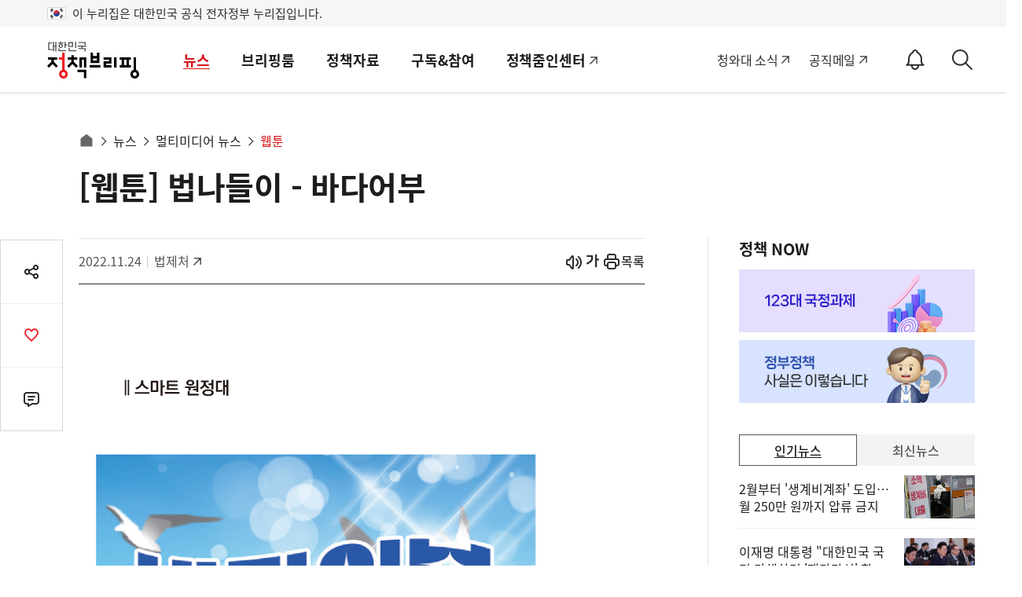

--- FILE ---
content_type: text/html; charset=utf-8
request_url: https://was.livere.me/comment/gonggamkr?id=gonggamkr&refer=www.korea.kr%3FnewsId%3D148908716&uid=NDAvODQvNDM1&site=https%3A%2F%2Fwww.korea.kr%2Fmulti%2FcartoonView.do%3FnewsId%3D148908716&title=%25255B%2525uC6F9%2525uD230%25255D%252520%2525uBC95%2525uB098%2525uB4E4%2525uC774%252520-%252520%2525uBC14%2525uB2E4%2525uC5B4%2525uBD80&titleLength=16&logo=https%3A%2F%2Fwww.korea.kr%2FnewsWeb%2Fresources%2Fattaches%2F2022.11%2F24%2Fd3cd2fb95a4104fa91449eec0bb051e9.jpg&uuid=d642058c-20c8-486f-bca3-e6a385eafaf0
body_size: 1481
content:
<!DOCTYPE html><html lang=ko><head><meta http-equiv=Content-Type content="text/html; charset=utf-8"><meta http-equiv=X-UA-Compatible content="IE=edge"><meta name=viewport content="user-scalable=no,initial-scale=1,maximum-scale=1,minimum-scale=1,width=device-width"><meta name=description content=LiveRe><title>LiveRe</title><link type=text/css rel=stylesheet href="https://cdn-city.livere.com/css/comment.zero.css?d=202101261500"><link type=text/css rel=stylesheet href=https://cdn-city.livere.com/css/zero-rect-top.css><link type=text/css rel=stylesheet href=https://101.livere.co.kr/consumers/gonggamkr/zero/gonggamkr.zero.css><script type=text/javascript src="https://cdn-city.livere.com/js/lib.zero.js?d=202101261500"></script></head><body><div id=container data-id=gonggamkr data-title="[웹툰] 법나들이 - 바다어부" data-logo=https://www.korea.kr/newsWeb/resources/attaches/2022.11/24/d3cd2fb95a4104fa91449eec0bb051e9.jpg data-desc="" data-uid=NDAvODQvNDM1 data-site="https://www.korea.kr/multi/cartoonView.do?newsId=148908716" data-refer="www.korea.kr?newsId=148908716" data-redirectorigin="" data-highlightseq="" data-discuss=0 data-facebookpageid="" data-facebookuploadurl="" livere-uuid=d642058c-20c8-486f-bca3-e6a385eafaf0><noscript>Please enable JavaScript to view the LiveRe comments</noscript></div><script type=text/javascript src="https://cdn-city.livere.com/js/comment.zero.ko.dist.js?d=202101261500" charset=UTF-8></script><script type=text/javascript src=https://101.livere.co.kr/consumers/gonggamkr/zero/gonggamkr.zero.js charset=UTF-8></script></body></html>

--- FILE ---
content_type: text/css
request_url: https://101.livere.co.kr/consumers/gonggamkr/zero/gonggamkr.zero.css
body_size: 461
content:
@charset "utf-8";
/* livere zero 자쳬 계정 아이콘 css 설정*/
body .i-p-gonggamkr { background-image: url(https://101.livere.co.kr/consumers/gonggamkr/zero/i-p-gonggamkr.png);
  width: 18px; height: 18px; background-size: 18px; }

body .i-l-gonggamkr-s { background-image: url(https://101.livere.co.kr/consumers/gonggamkr/zero/i-l-gonggamkr-l.png);
  width: 26px; height: 26px; background-size: 26px 26px; }
body .i-l-gonggamkr-m { background-image: url(https://101.livere.co.kr/consumers/gonggamkr/zero/i-l-gonggamkr-l.png);
  width: 30px; height: 30px; background-size: 30px 30px; }
body .i-l-gonggamkr-l { background-image: url(https://101.livere.co.kr/consumers/gonggamkr/zero/i-l-gonggamkr-l.png);
  width: 40px; height: 40px; background-size: 40px 40px; }
body .i-l-gonggamkr-s { background-image: url(https://101.livere.co.kr/consumers/gonggamkr/zero/i-l-gonggamkr-l.png);
  width: 26px; height: 26px; background-size: 26px 26px; }
body .i-l-gonggamkr-m { background-image: url(https://101.livere.co.kr/consumers/gonggamkr/zero/i-l-gonggamkr-l.png);
  width: 30px; height: 30px; background-size: 30px 30px; }
body .i-l-gonggamkr-l { background-image: url(https://101.livere.co.kr/consumers/gonggamkr/zero/i-l-gonggamkr-l.png);
  width: 40px; height: 40px; background-size: 40px 40px; }

body .i-c-gonggamkr-s { background-image: url(https://101.livere.co.kr/consumers/gonggamkr/zero/i-c-gonggamkr-l.png);
  width: 26px; height: 26px; background-size: 26px 26px; }
body .i-c-gonggamkr-m { background-image: url(https://101.livere.co.kr/consumers/gonggamkr/zero/i-c-gonggamkr-l.png);
  width: 30px; height: 30px; background-size: 30px 30px; }
body .i-c-gonggamkr-l { background-image: url(https://101.livere.co.kr/consumers/gonggamkr/zero/i-c-gonggamkr-l.png);
  width: 40px; height: 40px; background-size: 40px 40px; }
body .i-c-gonggamkr-s { background-image: url(https://101.livere.co.kr/consumers/gonggamkr/zero/i-c-gonggamkr-l.png);
  width: 26px; height: 26px; background-size: 26px 26px; }
body .i-c-gonggamkr-m { background-image: url(https://101.livere.co.kr/consumers/gonggamkr/zero/i-c-gonggamkr-l.png);
  width: 30px; height: 30px; background-size: 30px 30px; }
body .i-c-gonggamkr-l { background-image: url(https://101.livere.co.kr/consumers/gonggamkr/zero/i-c-gonggamkr-l.png);
  width: 40px; height: 40px; background-size: 40px 40px; }

@media (-webkit-min-device-pixel-ratio: 2), (min-resolution: 192dpi) {
  body .i-p-gonggamkr { background-image: url(https://101.livere.co.kr/consumers/gonggamkr/zero/i-p-gonggamkr@2x.png); background-size: 18px; }

  body .i-l-gonggamkr-s { background-image: url(https://101.livere.co.kr/consumers/gonggamkr/zero/i-l-gonggamkr-l@2x.png); background-size: 26px 26px; }
  body .i-l-gonggamkr-m { background-image: url(https://101.livere.co.kr/consumers/gonggamkr/zero/i-l-gonggamkr-l@2x.png); background-size: 30px 30px; }
  body .i-l-gonggamkr-l { background-image: url(https://101.livere.co.kr/consumers/gonggamkr/zero/i-l-gonggamkr-l@2x.png); background-size: 40px 40px; }
  body .i-l-gonggamkr-s { background-image: url(https://101.livere.co.kr/consumers/gonggamkr/zero/i-l-gonggamkr-l@2x.png); background-size: 26px 26px; }
  body .i-l-gonggamkr-m { background-image: url(https://101.livere.co.kr/consumers/gonggamkr/zero/i-l-gonggamkr-l@2x.png); background-size: 30px 30px; }
  body .i-l-gonggamkr-l { background-image: url(https://101.livere.co.kr/consumers/gonggamkr/zero/i-l-gonggamkr-l@2x.png); background-size: 40px 40px; }

  body .i-c-gonggamkr-s { background-image: url(https://101.livere.co.kr/consumers/gonggamkr/zero/i-c-gonggamkr-l@2x.png); background-size: 26px 26px; }
  body .i-c-gonggamkr-m { background-image: url(https://101.livere.co.kr/consumers/gonggamkr/zero/i-c-gonggamkr-l@2x.png); background-size: 30px 30px; }
  body .i-c-gonggamkr-l { background-image: url(https://101.livere.co.kr/consumers/gonggamkr/zero/i-c-gonggamkr-l@2x.png); background-size: 40px 40px; }
  body .i-c-gonggamkr-s { background-image: url(https://101.livere.co.kr/consumers/gonggamkr/zero/i-c-gonggamkr-l@2x.png); background-size: 26px 26px; }
  body .i-c-gonggamkr-m { background-image: url(https://101.livere.co.kr/consumers/gonggamkr/zero/i-c-gonggamkr-l@2x.png); background-size: 30px 30px; }
  body .i-c-gonggamkr-l { background-image: url(https://101.livere.co.kr/consumers/gonggamkr/zero/i-c-gonggamkr-l@2x.png); background-size: 40px 40px; }
}
/* 자체계정 아이콘 css 끝 */

div#container button.wf-write-btn {
  background-color: #286dc0 !important;
}

/* LVR-1917 */
#container .wf-form #wf-content { min-height:65px; }
/* 모바일 */
#container #fake-form { min-height:100px; }
/* /LVR-1917 */

/* LVR-1908 */
/* /LVR-1908 */

--- FILE ---
content_type: text/javascript; charset=utf-8
request_url: https://api-zero.livere.com/v1/comments/list?callback=jQuery11240361679385320687_1769363837198&limit=10&requestPath=%2Fv1%2Fcomments%2Flist&consumerSeq=40&livereSeq=84&smartloginSeq=435&code=&_=1769363837200
body_size: 231
content:
/**/ typeof jQuery11240361679385320687_1769363837198 === 'function' && jQuery11240361679385320687_1769363837198({"results":{"comments":[],"children":[],"quotations":[]},"resultCode":200,"resultMessage":"Okay, livere"});

--- FILE ---
content_type: text/javascript; charset=utf-8
request_url: https://passport.livere.com/v1/uuid?callback=jQuery11240361679385320687_1769363837198&uuid=d642058c-20c8-486f-bca3-e6a385eafaf0&id=gonggamkr&code=&_=1769363837202
body_size: 181
content:
/**/ typeof jQuery11240361679385320687_1769363837198 === 'function' && jQuery11240361679385320687_1769363837198({"strategies":["twitter","naver","kakao","facebook"]});

--- FILE ---
content_type: text/javascript; charset=utf-8
request_url: https://api-zero.livere.com/v1/user/logout?callback=jQuery11240361679385320687_1769363837198&requestPath=%2Fv1%2Fuser%2Flogout&consumerSeq=40&livereSeq=84&smartloginSeq=435&code=&_=1769363837203
body_size: 67
content:
/**/ typeof jQuery11240361679385320687_1769363837198 === 'function' && jQuery11240361679385320687_1769363837198({"resultCode":200,"resultMessage":"Okay, livere"});

--- FILE ---
content_type: text/javascript; charset=utf-8
request_url: https://passport.livere.com/v1/session?callback=jQuery11240361679385320687_1769363837198&id=gonggamkr&code=&_=1769363837201
body_size: 181
content:
/**/ typeof jQuery11240361679385320687_1769363837198 === 'function' && jQuery11240361679385320687_1769363837198({"strategies":["twitter","naver","kakao","facebook"]});